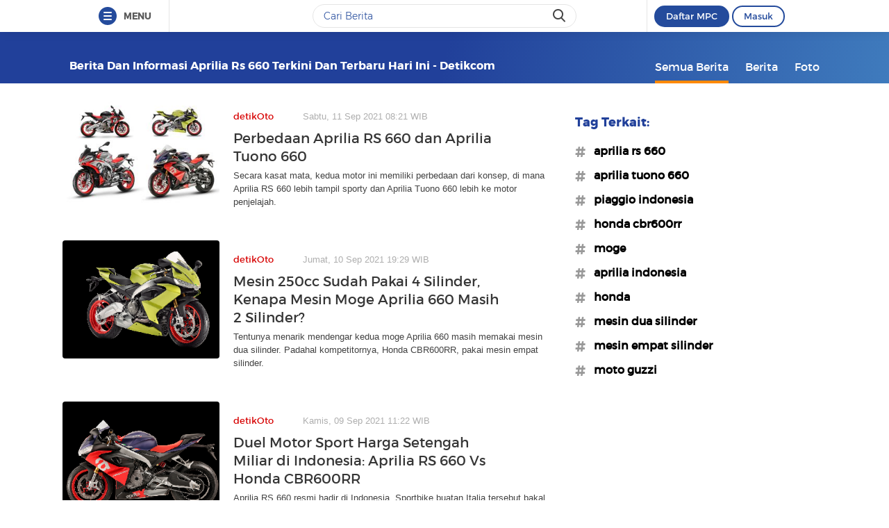

--- FILE ---
content_type: application/javascript
request_url: https://cdn.detik.net.id/tag/js/jquery.plugin.min.js?v=20260110111
body_size: 4470
content:
/* globals JQClass */
/*! Simple JavaScript Inheritance
 * By John Resig http://ejohn.org/
 * MIT Licensed.
 */
// Inspired by base2 and Prototype
(function(){
	'use strict';
	var initializing = false;

	// The base JQClass implementation (does nothing)
	window.JQClass = function(){};

	// Collection of derived classes
	JQClass.classes = {};

	// Create a new JQClass that inherits from this class
	JQClass.extend = function extender(prop) {
		var base = this.prototype;

		// Instantiate a base class (but only create the instance, don't run the init constructor)
		initializing = true;
		var prototype = new this();
		initializing = false;

		// Copy the properties over onto the new prototype
		for (var name in prop) { // jshint loopfunc:true
			// Check if we're overwriting an existing function
			if (typeof prop[name] === 'function' && typeof base[name] === 'function') {
				prototype[name] = (function (name, fn) {
					return function () {
						var __super = this._super;
						// Add a new ._super() method that is the same method but on the super-class
						this._super = function (args) {
							return base[name].apply(this, args || []);
						};
						var ret = fn.apply(this, arguments);
						// The method only needs to be bound temporarily, so we remove it when we're done executing
						this._super = __super;
						return ret;
					};
				})(name, prop[name]);
			// Check if we're overwriting existing default options.
			} else if (typeof prop[name] === 'object' && typeof base[name] === 'object' && name === 'defaultOptions') {
				var obj1 = base[name];
				var obj2 = prop[name];
				var obj3 = {};
				var key;
				for (key in obj1) { // jshint forin:false
					obj3[key] = obj1[key];
				}
				for (key in obj2) { // jshint forin:false
					obj3[key] = obj2[key];
				}
				prototype[name] = obj3;
			} else {
				prototype[name] = prop[name];
			}
		}

		// The dummy class constructor
		function JQClass() {
			// All construction is actually done in the init method
			if (!initializing && this._init) {
				this._init.apply(this, arguments);
			}
		}

		// Populate our constructed prototype object
		JQClass.prototype = prototype;

		// Enforce the constructor to be what we expect
		JQClass.prototype.constructor = JQClass;

		// And make this class extendable
		JQClass.extend = extender;

		return JQClass;
	};
})();
/*! Abstract base class for collection plugins v1.0.3.
	Written by Keith Wood (wood.keith{at}optusnet.com.au) December 2013.
	Licensed under the MIT license (http://keith-wood.name/licence.html). */
(function($) { // Ensure $, encapsulate
	'use strict';

	/** <p>Abstract base class for collection plugins v1.0.3.</p>
		<p>Written by Keith Wood (wood.keith{at}optusnet.com.au) December 2013.</p>
		<p>Licensed under the MIT license (http://keith-wood.name/licence.html).</p>
		<p>Use {@link $.JQPlugin.createPlugin} to create new plugins using this framework.</p>
		<p>This base class provides common functionality such as:</p>
		<ul>
			<li>Creates jQuery bridge - allowing you to invoke your plugin on a collection of elements.</li>
			<li>Handles initialisation including reading settings from metadata -
				an instance object is attached to the affected element(s) containing all the necessary data.</li>
			<li>Handles option retrieval and update - options can be set through default values,
				through inline metadata, or through instantiation settings.<br>
				Metadata is specified as an attribute on the element:
				<code>data-&lt;pluginName>="&lt;option name>: '&lt;value>', ..."</code>.
				Dates should be specified as strings in this format: <code>'new Date(y, m-1, d)'</code>.</li>
			<li>Handles method calling - inner functions starting with '_'are inaccessible,
				whereas others can be called via <code>$(selector).pluginName('functionName')</code>.</li>
			<li>Handles plugin destruction - removing all trace of the plugin.</li>
		</ul>
		@module JQPlugin
		@abstract */
	JQClass.classes.JQPlugin = JQClass.extend({

		/** Name to identify this plugin.
			@example name: 'tabs' */
		name: 'plugin',

		/** Default options for instances of this plugin (default: {}).
			@example defaultOptions: {
  selectedClass: 'selected',
  triggers: 'click'
} */
		defaultOptions: {},

		/** Options dependent on the locale.
			Indexed by language and (optional) country code, with '' denoting the default language (English/US).
			Normally additional languages would be provided as separate files to all them to be included as needed.
			@example regionalOptions: {
  '': {
    greeting: 'Hi'
  }
} */
		regionalOptions: {},

		/** Whether or not a deep merge should be performed when accumulating options.
			The default is <code>true</code> but can be overridden in a sub-class. */
		deepMerge: true,

		/** Retrieve a marker class for affected elements.
			In the format: <code>is-&lt;pluginName&gt;</code>.
			@protected
			@return {string} The marker class. */
		_getMarker: function() {
			return 'is-' + this.name;
		},

		/** Initialise the plugin.
			Create the jQuery bridge - plugin name <code>xyz</code>
			produces singleton <code>$.xyz</code> and collection function <code>$.fn.xyz</code>.
			@protected */
		_init: function() {
			// Apply default localisations
			$.extend(this.defaultOptions, (this.regionalOptions && this.regionalOptions['']) || {});
			// Camel-case the name
			var jqName = camelCase(this.name);
			// Expose jQuery singleton manager
			$[jqName] = this;
			// Expose jQuery collection plugin
			$.fn[jqName] = function(options) {
				var otherArgs = Array.prototype.slice.call(arguments, 1);
				var inst = this;
				var returnValue = this;
				this.each(function () {
					if (typeof options === 'string') {
						if (options[0] === '_' || !$[jqName][options]) {
							throw 'Unknown method: ' + options;
						}
						var methodValue = $[jqName][options].apply($[jqName], [this].concat(otherArgs));
						if (methodValue !== inst && methodValue !== undefined) {
							returnValue = methodValue;
							return false;
						}
					} else {
						$[jqName]._attach(this, options);
					}
				});
				return returnValue;
			};
		},

		/** Set default options for all subsequent instances.
			@param {object} options The new default options.
			@example $.pluginName.setDefaults({name: value, ...}) */
		setDefaults: function(options) {
			$.extend(this.defaultOptions, options || {});
		},

		/** Initialise an element. Called internally only.
			Adds an instance object as data named for the plugin.
			Override {@linkcode module:JQPlugin~_postAttach|_postAttach} for plugin-specific processing.
			@private
			@param {Element} elem The element to enhance.
			@param {object} options Overriding settings. */
		_attach: function(elem, options) {
			elem = $(elem);
			if (elem.hasClass(this._getMarker())) {
				return;
			}
			elem.addClass(this._getMarker());
			options = $.extend(this.deepMerge, {}, this.defaultOptions, this._getMetadata(elem), options || {});
			var inst = $.extend({name: this.name, elem: elem, options: options}, this._instSettings(elem, options));
			elem.data(this.name, inst); // Save instance against element
			this._postAttach(elem, inst);
			this.option(elem, options);
		},

		/** Retrieve additional instance settings.
			Override this in a sub-class to provide extra settings.
			These are added directly to the instance object.
			Default attributes of an instance object are shown as properties below:
			@protected
			@param {jQuery} elem The current jQuery element.
			@param {object} options The instance options.
			@return {object} Any extra instance values.
			@property {Element} elem The element to which this instance applies.
			@property {string} name The name of this plugin.
			@property {object} options The accumulated options for this instance.
			@example _instSettings: function(elem, options) {
  return {nav: elem.find(options.navSelector)};
} */
		_instSettings: function(elem, options) { // jshint unused:false
			return {};
		},

		/** Plugin specific post initialisation.
			Override this in a sub-class to perform extra activities.
			This is where you would implement your plugin's main functionality.
			@protected
			@param {jQuery} elem The current jQuery element.
			@param {object} inst The instance settings.
			@example _postAttach: function(elem, inst) {
  elem.on('click.' + this.name, function() {
    ...
  });
} */
		_postAttach: function(elem, inst) { // jshint unused:false
		},

		/** Retrieve metadata configuration from the element.
			Metadata is specified as an attribute:
			<code>data-&lt;pluginName>="&lt;option name>: '&lt;value>', ..."</code>.
			Dates should be specified as strings in this format: <code>'new Date(y, m-1, d)'</code>.
			@private
			@param {jQuery} elem The source element.
			@return {object} The inline configuration or {}. */
		_getMetadata: function(elem) {
			try {
				var data = elem.data(this.name.toLowerCase()) || '';
				data = data.replace(/(\\?)'/g, function(e, t) {
					return t ? '\'' : '"';
				}).replace(/([a-zA-Z0-9]+):/g, function(match, group, i) {
					var count = data.substring(0, i).match(/"/g); // Handle embedded ':'
					return (!count || count.length % 2 === 0 ? '"' + group + '":' : group + ':');
				}).replace(/\\:/g, ':');
				data = $.parseJSON('{' + data + '}');
				for (var key in data) {
					if (data.hasOwnProperty(key)) {
						var value = data[key];
						if (typeof value === 'string' && value.match(/^new Date\(([-0-9,\s]*)\)$/)) { // Convert dates
							data[key] = eval(value); // jshint ignore:line
						}
					}
				}
				return data;
			}
			catch (e) {
				return {};
			}
		},

		/** Retrieve the instance data for element.
			@protected
			@param {Element} elem The source element.
			@return {object} The instance data or <code>{}</code> if none. */
		_getInst: function(elem) {
			return $(elem).data(this.name) || {};
		},

		/** Retrieve or reconfigure the settings for a plugin.
			If new settings are provided they are applied to the instance options.
			If an option name only is provided the value of that option is returned.
			If no name or value is provided, all options are returned.
			Override {@linkcode module:JQPlugin~_optionsChanged|_optionsChanged}
			for plugin-specific processing when option values change.
			@param {Element} elem The source element.
			@param {object|string} [name] The collection of new option values or the name of a single option.
			@param {any} [value] The value for a single named option.
			@return {any|object} If retrieving a single value or all options.
			@example $(selector).plugin('option', 'name', value) // Set one option
$(selector).plugin('option', {name: value, ...}) // Set multiple options
var value = $(selector).plugin('option', 'name') // Get one option
var options = $(selector).plugin('option') // Get all options */
		option: function(elem, name, value) {
			elem = $(elem);
			var inst = elem.data(this.name);
			var options = name || {};
			if  (!name || (typeof name === 'string' && typeof value === 'undefined')) {
				options = (inst || {}).options;
				return (options && name ? options[name] : options);
			}
			if (!elem.hasClass(this._getMarker())) {
				return;
			}
			if (typeof name === 'string') {
				options = {};
				options[name] = value;
			}
			this._optionsChanged(elem, inst, options);
			$.extend(inst.options, options);
		},

		/** Plugin specific options processing.
			Old value available in <code>inst.options[name]</code>, new value in <code>options[name]</code>.
			Override this in a sub-class to perform extra activities.
			@protected
			@param {jQuery} elem The current jQuery element.
			@param {object} inst The instance settings.
			@param {object} options The new options.
			@example _optionsChanged: function(elem, inst, options) {
  if (options.name != inst.options.name) {
    elem.removeClass(inst.options.name).addClass(options.name);
  }
} */
		_optionsChanged: function(elem, inst, options) { // jshint unused:false
		},

		/** Remove all trace of the plugin.
			Override {@linkcode module:JQPlugin~_preDestroy|_preDestroy} for plugin-specific processing.
			@param {Element} elem The source element.
			@example $(selector).plugin('destroy') */
		destroy: function(elem) {
			elem = $(elem);
			if (!elem.hasClass(this._getMarker())) {
				return;
			}
			this._preDestroy(elem, this._getInst(elem));
			elem.removeData(this.name).removeClass(this._getMarker());
		},

		/** Plugin specific pre destruction.
			It is invoked as part of the {@linkcode module:JQPlugin~destroy|destroy} processing.
			Override this in a sub-class to perform extra activities and undo everything that was
			done in the {@linkcode module:JQPlugin~_postAttach|_postAttach} or
			{@linkcode module:JQPlugin~_optionsChanged|_optionsChanged} functions.
			@protected
			@param {jQuery} elem The current jQuery element.
			@param {object} inst The instance settings.
			@example _preDestroy: function(elem, inst) {
  elem.off('.' + this.name);
} */
		_preDestroy: function(elem, inst) { // jshint unused:false
		}
	});

	/** Convert names from hyphenated to camel-case.
		@private
		@param {string} value The original hyphenated name.
		@return {string} The camel-case version. */
	function camelCase(name) {
		return name.replace(/-([a-z])/g, function(match, group) {
			return group.toUpperCase();
		});
	}

	/** Expose the plugin base.
		@namespace $.JQPlugin */
	$.JQPlugin = {

		/** Create a new collection plugin.
			@memberof $.JQPlugin
			@param {string} [superClass='JQPlugin'] The name of the parent class to inherit from.
			@param {object} overrides The property/function overrides for the new class.
				See {@link module:JQPlugin|JQPlugin} for the base functionality.
			@example $.JQPlugin.createPlugin({ // Define the plugin
  name: 'tabs',
  defaultOptions: {selectedClass: 'selected'},
  _initSettings: function(elem, options) { return {...}; },
  _postAttach: function(elem, inst) { ... }
});
$('selector').tabs(); // And instantiate it */
		createPlugin: function(superClass, overrides) {
			if (typeof superClass === 'object') {
				overrides = superClass;
				superClass = 'JQPlugin';
			}
			superClass = camelCase(superClass);
			var className = camelCase(overrides.name);
			JQClass.classes[className] = JQClass.classes[superClass].extend(overrides);
			new JQClass.classes[className](); // jshint ignore:line
		}
	};

})(jQuery);


--- FILE ---
content_type: application/javascript
request_url: https://cdn.detik.net.id/libs/dc/v1/detikconnect_auto_show_user.js
body_size: 676
content:
var gCallbackFunctionAutoUserShow,gTokenMe,clientId,attempt=1;function detikConnectAutoUserShow(e,t){clientId=e,gCallbackFunctionAutoUserShow=t,connectDomain="connect."+window.location.hostname.split(".").slice(-2).join("."),connectTokenUrl=(testOtherConnectDomain=["connect.detik.com","connect.insertlive.com","connect.cnnindonesia.com","connect.cnbcindonesia.com","connect.haibunda.com","connect.beautynesia.id","connect.cxomedia.id","connect.buzznesia.id","connect.detikshop.com","connect.transentertainment.com","connect.berbuatbaik.id","connect.ziswafctarsa.id","connect.bingkai.id"]).indexOf(connectDomain)>-1?"https://"+connectDomain+"/token/me.html?clientId="+e:"https://connect.detik.com/token/me.html?clientId="+e,(detikConnectIframe=document.createElement("iframe")).setAttribute("src",connectTokenUrl),detikConnectIframe.setAttribute("id","detikconnectiframe"),detikConnectIframe.style.width="0px",detikConnectIframe.style.height="0px",detikConnectIframe.style.display="none",detikConnectIframe.style.border="none",document.body.appendChild(detikConnectIframe)}function detikConnectAutoLogin(){connectRefreshTokenUrl="https://connect.detik.com/token/me.html?autoLogin=1&clientId="+clientId,detikConnectIframe.setAttribute("src",connectRefreshTokenUrl)}function onMessageConnectTokenMeHtml(e){switch((data=e.data).event){case"com.detik.connect.client.autologin.complete":case"com.detik.connect.token.me.html":var t,n,o;if(1===attempt&&!1===data.is_login){attempt-=1,detikConnectAutoLogin();return}(gTokenMe=data).is_login&&(t=gTokenMe,n=!("undefined"==typeof gCookieDomain||null==gCookieDomain),(o=new Date).setTime(o.getTime()+2592e6),document.cookie=n?'ngtmdc="'+t.ngtmdc+'"; path=/; SameSite=None; Secure; Domain='+gCookieDomain+"; Expires="+o.toGMTString()+";":'ngtmdc="'+t.ngtmdc+'"; path=/; SameSite=None; Secure; Expires='+o.toGMTString()+";"),gCallbackFunctionAutoUserShow(gTokenMe)}}window.addEventListener?window.addEventListener("message",onMessageConnectTokenMeHtml,!1):window.attachEvent&&window.attachEvent("onmessage",onMessageConnectTokenMeHtml,!1);

--- FILE ---
content_type: application/javascript
request_url: https://cdn.detik.net.id/loganalysistracker/thetracker-detik-v4.min.js?v=4.0
body_size: 2112
content:
var _ddomainhash,_dvisitorid,_dinittime,_dcreateddate,_darticleid,_dkanalid,_ddetikid,_dcustomparams,_dextraparams,_dSUBTYPE_WEB="web",_dSUBTYPE_MOBILE="mobile",_dacct="acc-default",_dacct_sub="-",_dwv="4.0",_dgifpath="//analytic.detik.com/detikanalytic/__dtm.gif",_dhash="on",_ddn="maindomain",_dtimeout="1800",_dtcp="/",_dtitle=1,_dsendtimeout=4e3,_ddoc=document,_dloc=_ddoc.location,_dcookie=_ddoc.cookie;function detikTracker(t){for(var d=new Array,e=0;e<t.length;e++){var i=t[e].getAttribute("name");null!=i&&-1!==i.indexOf("dtk:")&&(d[t[e].getAttribute("name").replace("dtk:","")]=t[e].getAttribute("content"))}setIDs(d.articleid),"0"!=d.status&&(void 0===d.createddateunix||void 0===d.publishdateunix?(d.createddate_ori=new Date(d.createddate).getTime(),d.createddate=new Date(d.publishdate).getTime(),d.publishdate=new Date(d.publishdate).getTime()):(d.createddate_str=d.createddate,d.publishdate_str=d.publishdate,d.createddate_ori=d.createddateunix,d.createddate=d.publishdateunix,d.publishdate=d.publishdateunix,delete d.createddateunix,delete d.publishdateunix),newKeys={pagesize:"custom_pagesize",pagenumber:"custom_pagenumber",articletype:"custom_pagetype",platform:"subacctype"},execution(d=renameKeys(d,newKeys)))}function renameKeys(t,d){var e={};for(var i in t)i in d?e[d[i]]=t[i]:e[i]=t[i];return e}function execution(t){_dacct=t.acctype,delete t.acctype,_dacct_sub=t.subacctype,delete t.subacctype,_dcreateddate=t.createddate,delete t.createddate,_darticleid=t.articleid,delete t.articleid,_dkanalid=t.kanalid,delete t.kanalid,_dcustomparams=_dGetCustomParams(t),_dextraparams=_dGetExtraParams(t),setIDs(_darticleid),collectData(),processData(),setTimeout(sendData(),_dsendtimeout)}function collectData(){_ddomainhash=_dDomainHash(),_dvisitorid=Math.round(2147483647*Math.random()),_dinittime=Math.round((new Date).getTime()/1e3),_ddetikid="-"!=(_ddetikid=_dGC(_dcookie,"D_ISS",";"))?_ddetikid.split("=")[1]:""}function processData(){var t,d,e,i,a,n="";a=" expires="+new Date((new Date).getTime()+63072e6).toGMTString()+";",_dtimeout&&""!=_dtimeout&&(n=" expires="+new Date((new Date).getTime()+1e3*_dtimeout).toGMTString()+";"),_ddn&&""!=_ddn&&(t=" domain= ."+_dDomainPath()+";"),d=_dcookie.indexOf("__dtma="+_ddomainhash+"."),e=_dcookie.indexOf("__dtmb="+_ddomainhash),i=_dcookie.indexOf("__dtmc="+_ddomainhash),d>=0&&e>=0&&i>=0?(e=_dFixB(_ddoc.cookie,";",_dinittime),_ddoc.cookie="__dtmb="+e+"; path="+_dtcp+";"+n+t):(d=d>=0?_dFixA(_ddoc.cookie,";",_dinittime):_ddomainhash+"."+_dvisitorid+"."+_dinittime+"."+_dinittime+"."+_dinittime+".1",e=e>=0?_dFixB(_ddoc.cookie,";",_dinittime):_ddomainhash+".1.10."+_dinittime,_ddoc.cookie="__dtma="+d+"; path="+_dtcp+";"+a+t,_ddoc.cookie="__dtmb="+e+"; path="+_dtcp+";"+n+t,_ddoc.cookie="__dtmc="+_ddomainhash+"; path="+_dtcp+";"+t)}function sendData(){var t,d="",e=_dloc.pathname+_dloc.search;t="",t+="&dtmn="+_dvisitorid,_dtitle&&_ddoc.title&&""!=_ddoc.title&&(t+="&dtmdt="+_dES(_ddoc.title)),_dloc.hostname&&""!=_dloc.hostname&&(t+="&dtmhn="+_dES(_dloc.hostname)),t+="&dtmp="+e,!1!==getCookieData("__dtmf")?t+="&dtmf="+getCookieData("__dtmf"):t+="&dtmf=-","-"!=(d=_dGC(_ddoc.cookie,"__dtma="+_ddomainhash+".",";"))&&(t+="&dtma="+d),"-"!=(d=_dGC(_ddoc.cookie,"__dtmb="+_ddomainhash+".",";"))&&(t+="&dtmb="+d),t+="&dtmr="+_ddoc.referrer,t+=_dConstructMP();var i=new Image(1,1);i.src=_dgifpath+"?dtmwv="+_dwv+t+"&dtmac="+_dacct+"&dtmacsub="+_dacct_sub+_dextraparams,i.onload=function(){}}function _dGetCustomParams(t){var d="";for(var e in t)-1!=e.indexOf("custom-")&&(d+="&"+e.replace("-","_")+"="+t[e]);return d}function _dGetExtraParams(t){var d=[];for(var e in t)t.hasOwnProperty(e)&&(-1!=e.indexOf("custom-")||d.push(e+"="+encodeURIComponent(t[e])));return"&"+d.join("&")}function _dConstructMP(){var t="";return""!=_dcreateddate&&(t+="&createddate="+_dcreateddate),""!=_darticleid&&(t+="&articleid="+_darticleid),""!=_dkanalid&&(t+="&kanalid="+_dkanalid),""!=_ddetikid&&(t+="&detik_id="+_ddetikid),""!=_dcustomparams&&(t+=_dcustomparams),t}function _dFixA(t,d,e){if(!t||""==t||!d||""==d||!e||""==e)return"-";var i=_dGC(t,"__dtma="+_ddomainhash+".",d),a=0,n=0;return(n=i.lastIndexOf("."))>9&&(_uns=i.substring(n+1,i.length),_uns=1*_uns+1,(n=(i=i.substring(0,n)).lastIndexOf("."))>7&&(a=i.substring(n+1,i.length),i=i.substring(0,n)),(n=i.lastIndexOf("."))>5&&(i=i.substring(0,n)),i+="."+a+"."+e+"."+_uns),i}function _dFixB(t,d,e){if(!t||""==t||!d||""==d||!e||""==e)return"-";var i,a,n,o,_=_dGC(t,"__dtmb="+_ddomainhash,d);return a=_.indexOf("."),n=_.indexOf(".",a+1),o=_.substring(0,a),i=_.substring(a+1,n),_=o+"."+(i=1*i+1)+".10."+e}function _dDomainHash(){var t=_dDomainPath();return""==t?1:_dHash(t)}function _dDomainPath(){if("maindomain"!=_ddn){if("auto"==_ddn){var t=_ddoc.domain;return"www."==t.substring(0,4)&&(t=t.substring(4,t.length)),t}return""}for(var d,e=["com","id"].join(),i=window.location.hostname.split("."),a=i.length,n=a,o=i[i.length-1].length;d=i[--n];)if(e.indexOf(d)<0||d.length<o||n<a-2||0===n)return d+"."+i[a-1]}function _dHash(t){if(!t||""==t)return 1;for(var d=0,e=0,i=t.length-1;i>=0;i--){var a=parseInt(t.charCodeAt(i));0!=(e=266338304&(d=(d<<6&268435455)+a+(a<<14)))&&(d^=e>>21)}return d}function _dGC(t,d,e){if(!t||""==t||!d||""==d||!e||""==e)return"-";var i,a,n,o="-";return i=t.indexOf(d),n=d.indexOf("=")+1,i>-1&&((a=t.indexOf(e,i))<0&&(a=t.length),o=t.substring(i+n,a)),o}function _dES(t,d){return"function"==typeof encodeURIComponent?d?encodeURI(t):encodeURIComponent(t):escape(t)}function getCookieData(t){for(var d,e=_ddoc.cookie.split("; "),i=e.length;i--;)if((d=e[i].split("="))[0]===t)return d[1];return!1}function setCookie(t,d,e){var i=new Date,a=";domain= ."+_dDomainPath()+";";i.setTime(i.getTime()+24*e*60*60*1e3);var n="expires="+i.toUTCString();_ddoc.cookie=t+"="+d+";"+n+";path=/"+a}function setIDs(t){void 0!==t&&"-"!=t&&""!=t.trim()&&(ids=getCookieData("__dtmids"),ids?(aID=ids.split(","),aID.includes(t)||(aID.push(t),aID.length>10&&aID.shift(),setCookie("__dtmids",aID.toString(),1))):setCookie("__dtmids",t,1))}

--- FILE ---
content_type: application/javascript
request_url: https://cdn.detik.net.id/libs/assets/js/framebar/dtkframebar-controller.js?v=1.0&_=1768018902344
body_size: 1198
content:
$(function() {
    $('.dtkframebar__menu__kanal li').on('mouseover', function() {
        var $menuItem = $(this),
            $submenuWrapper = $('> .show-menu', $menuItem);

        // grab the menu item's position relative to its positioned parent
        var menuItemPos = $menuItem.position();
        var submenuHeight = $submenuWrapper.height();
        var frameHeight = $('.dtkframebar__menu__kanal').height() - submenuHeight;
        // place the submenu in the correct position relevant to the menu item
        if (menuItemPos.top > frameHeight) { //if looking for direct descendants then do .children('div').length
            $submenuWrapper.css({
                bottom: $('.dtkframebar__menu__kanal').height() - menuItemPos.top - 55,
                left: menuItemPos.left + Math.round($menuItem.outerWidth() * 0.98),
                top: 'inherit'
            });
            $submenuWrapper.addClass('edge');
        } else {
            $submenuWrapper.css({
                top: menuItemPos.top - 12,
                left: menuItemPos.left + Math.round($menuItem.outerWidth() * 0.98),
                bottom: 'inherit'
            });
            $submenuWrapper.removeClass('edge');
        }
    });
    // MENU
    $('.dtkframebar__menu__kanal ul li').each(function() {
        var $this = $(this);
        var framebarHeight = $('.dtkframebar__menu__kanal').height();
        if ($this.find('.show-menu li').length > 6 && $this.find('.show-menu li').length < 12) { //if looking for direct descendants then do .children('div').length
            $this.find('.show-menu').addClass('half');
        } else if ($this.find('.show-menu li').length > 12) {
            $this.find('.show-menu').addClass('three');
        }
    });
    $(window).click(function() {
        $('.dtkframebar__menu__kanal, .dtkframebar__menu__icon, .dtkframebar__user__notif__box, .dtkframebar__user__login__in__db').removeClass('show');
        changeMenuText();
    });
    $('.dtkframebar__menu__icon, .dtkframebar__menu__text').click(function(event) {
        $('.dtkframebar__menu__kanal, .dtkframebar__menu__icon').toggleClass('show');
        changeMenuText();
        event.preventDefault();
        event.stopPropagation();
    });
    function changeMenuText () {
        if ( $('.dtkframebar__menu__kanal').hasClass( "show" ) ) {
            $('.dtkframebar__menu__text').text("Tutup");
        } else if ( !$( this ).hasClass( "show" ) ) {
            $('.dtkframebar__menu__text').text("MENU");
        };
    }
    $('.dtkframebar__user__notif').click(function(event) {
        $('.dtkframebar__user__notif__box').toggleClass("show");
        event.stopPropagation();
    });
    $('.dtkframebar__user__login__in').click(function(event) {
        $('.dtkframebar__user__login__in__db').toggleClass("show");
        event.stopPropagation();
    });
    $('.dtkframebar__user__cookies .dtkframebar__btn').click(function() {
        $('.dtkframebar__user__cookies').hide();
    });

    // MODALBOX
    $(".box_modal_dtkid").click(function() {
        //alert();
        if ($('div').attr('id') == 'pop_box_now') {} else {
            $(this).removeAttr('href');
            var src = $(this).attr("alt");
            size = src.split('|');
            url = size[0],
                width = '100%',
                height = '100%'

            $("body").append("<div class='pop_box_dtkid scrollable' id='pop_box_now'><iframe frameborder='0' id='framebox' src=''></iframe></div>");
            $("#framebox").animate({
                height: height,
                width: width,
            }, 0, function(){
                event_listener();
            }).attr('src', url).css('position', 'absolute').css('top', '0').css('left', '0');
            $("body").css('overflow', 'hidden');
        }
    });

    function close_popup() {
        $("#pop_box_now").fadeOut(150);
        $("#pop_box_now").remove();
        $("body").css('overflow', 'scroll');
        clearInterval(n);
    }

    function event_listener() {
        n = setInterval(function() {
            if ("" !== window.location.hash) {
                if ("#close" == window.location.hash) close_popup();
                else if ("#undefined" == window.location.hash) close_popup();
                else {
                    if ("#main" == window.location.hash) return;
                }
                window.location.hash = "main"
            }
        }, 200)
    }

    function pop_next(src) {
        size = src.split('|');
        url = size[0],
            width = '100%',
            height = '100%'
        $("#framebox").animate({
            height: height,
            width: width,
        }, 0).attr('src', url).css('position', 'absolute').css('top', '0').css('left', '0');
    };

    function closepop() {
        $("#pop_box_now").remove();
        $("body").css('overflow', 'scroll');
    };
    $(".close_box").click(function (){
        closepop();
    });
    $(".close_box_in").click(function (){
        parent.closepop();
    });
});
